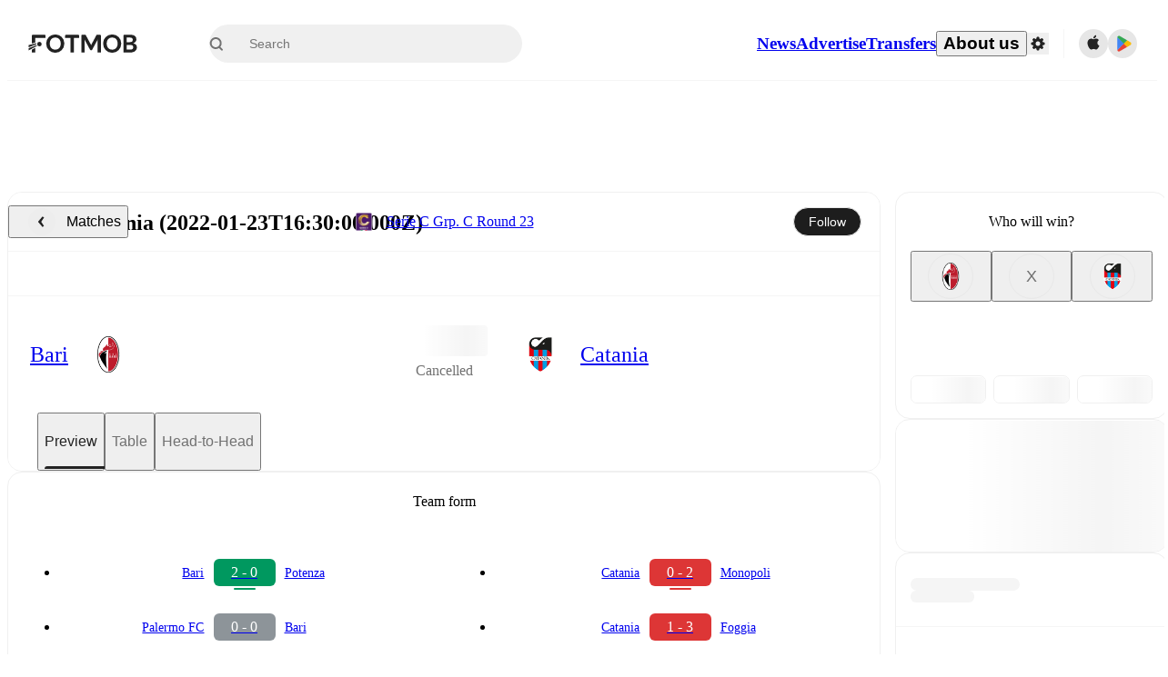

--- FILE ---
content_type: text/javascript;charset=UTF-8
request_url: https://www.fotmob.com/_next/static/chunks/74634-19649828fb7a821f.js
body_size: 8442
content:
"use strict";(self.webpackChunk_N_E=self.webpackChunk_N_E||[]).push([[74634],{74634:function(e,t,n){n.d(t,{sE:function(){return eD}});let r="numeric",i="ascii",s="alpha",a="asciinumeric",o="alphanumeric",l="domain",u="emoji",c="whitespace";function h(e,t,n){for(let c in t[r]&&(t[a]=!0,t[o]=!0),t[i]&&(t[a]=!0,t[s]=!0),t[a]&&(t[o]=!0),t[s]&&(t[o]=!0),t[o]&&(t[l]=!0),t[u]&&(t[l]=!0),t){let t=(c in n||(n[c]=[]),n[c]);0>t.indexOf(e)&&t.push(e)}}function g(e=null){this.j={},this.jr=[],this.jd=null,this.t=e}g.groups={},g.prototype={accepts(){return!!this.t},go(e){let t=this.j[e];if(t)return t;for(let t=0;t<this.jr.length;t++){let n=this.jr[t][0],r=this.jr[t][1];if(r&&n.test(e))return r}return this.jd},has(e,t=!1){return t?e in this.j:!!this.go(e)},ta(e,t,n,r){for(let i=0;i<e.length;i++)this.tt(e[i],t,n,r)},tr(e,t,n,r){let i;return r=r||g.groups,t&&t.j?i=t:(i=new g(t),n&&r&&h(t,n,r)),this.jr.push([e,i]),i},ts(e,t,n,r){let i=this,s=e.length;if(!s)return i;for(let t=0;t<s-1;t++)i=i.tt(e[t]);return i.tt(e[s-1],t,n,r)},tt(e,t,n,r){if(r=r||g.groups,t&&t.j)return this.j[e]=t,t;let i,s=this.go(e);return s?(Object.assign((i=new g).j,s.j),i.jr.push.apply(i.jr,s.jr),i.jd=s.jd,i.t=s.t):i=new g,t&&(r&&(i.t&&"string"==typeof i.t?h(t,Object.assign(function(e,t){let n={};for(let r in t)t[r].indexOf(e)>=0&&(n[r]=!0);return n}(i.t,r),n),r):n&&h(t,n,r)),i.t=t),this.j[e]=i,i}};let d=(e,t,n,r,i)=>e.ta(t,n,r,i),p=(e,t,n,r,i)=>e.tr(t,n,r,i),m=(e,t,n,r,i)=>e.ts(t,n,r,i),f=(e,t,n,r,i)=>e.tt(t,n,r,i),E="WORD",y="UWORD",k="ASCIINUMERICAL",b="ALPHANUMERICAL",T="LOCALHOST",A="UTLD",L="SCHEME",O="SLASH_SCHEME",R="OPENBRACE",C="CLOSEBRACE",S="OPENBRACKET",N="CLOSEBRACKET",v="OPENPAREN",j="CLOSEPAREN",w="OPENANGLEBRACKET",H="CLOSEANGLEBRACKET",I="FULLWIDTHLEFTPAREN",x="FULLWIDTHRIGHTPAREN",D="LEFTCORNERBRACKET",P="RIGHTCORNERBRACKET",U="LEFTWHITECORNERBRACKET",z="RIGHTWHITECORNERBRACKET",M="FULLWIDTHLESSTHAN",B="FULLWIDTHGREATERTHAN",K="AMPERSAND",F="APOSTROPHE",W="ASTERISK",G="BACKSLASH",Q="BACKTICK",_="CARET",q="COLON",Y="COMMA",$="DOLLAR",J="EQUALS",X="EXCLAMATION",Z="HYPHEN",V="PERCENT",ee="PIPE",et="PLUS",en="POUND",er="QUERY",ei="QUOTE",es="FULLWIDTHMIDDLEDOT",ea="SEMI",eo="SLASH",el="TILDE",eu="UNDERSCORE",ec="EMOJI";var eh=Object.freeze({__proto__:null,ALPHANUMERICAL:b,AMPERSAND:K,APOSTROPHE:F,ASCIINUMERICAL:k,ASTERISK:W,AT:"AT",BACKSLASH:G,BACKTICK:Q,CARET:_,CLOSEANGLEBRACKET:H,CLOSEBRACE:C,CLOSEBRACKET:N,CLOSEPAREN:j,COLON:q,COMMA:Y,DOLLAR:$,DOT:"DOT",EMOJI:ec,EQUALS:J,EXCLAMATION:X,FULLWIDTHGREATERTHAN:B,FULLWIDTHLEFTPAREN:I,FULLWIDTHLESSTHAN:M,FULLWIDTHMIDDLEDOT:es,FULLWIDTHRIGHTPAREN:x,HYPHEN:Z,LEFTCORNERBRACKET:D,LEFTWHITECORNERBRACKET:U,LOCALHOST:T,NL:"NL",NUM:"NUM",OPENANGLEBRACKET:w,OPENBRACE:R,OPENBRACKET:S,OPENPAREN:v,PERCENT:V,PIPE:ee,PLUS:et,POUND:en,QUERY:er,QUOTE:ei,RIGHTCORNERBRACKET:P,RIGHTWHITECORNERBRACKET:z,SCHEME:L,SEMI:ea,SLASH:eo,SLASH_SCHEME:O,SYM:"SYM",TILDE:el,TLD:"TLD",UNDERSCORE:eu,UTLD:A,UWORD:y,WORD:E,WS:"WS"});let eg=/[a-z]/,ed=/\p{L}/u,ep=/\p{Emoji}/u,em=/\d/,ef=/\s/,eE=null,ey=null;function ek(e,t){let n=function(e){let t=[],n=e.length,r=0;for(;r<n;){let i,s=e.charCodeAt(r),a=s<55296||s>56319||r+1===n||(i=e.charCodeAt(r+1))<56320||i>57343?e[r]:e.slice(r,r+2);t.push(a),r+=a.length}return t}(t.replace(/[A-Z]/g,e=>e.toLowerCase())),r=n.length,i=[],s=0,a=0;for(;a<r;){let o=e,l=null,u=0,c=null,h=-1,g=-1;for(;a<r&&(l=o.go(n[a]));)(o=l).accepts()?(h=0,g=0,c=o):h>=0&&(h+=n[a].length,g++),u+=n[a].length,s+=n[a].length,a++;s-=h,a-=g,u-=h,i.push({t:c.t,v:t.slice(s-u,s),s:s-u,e:s})}return i}function eb(e,t,n,r,i){let s;let a=t.length;for(let n=0;n<a-1;n++){let a=t[n];e.j[a]?s=e.j[a]:((s=new g(r)).jr=i.slice(),e.j[a]=s),e=s}return(s=new g(n)).jr=i.slice(),e.j[t[a-1]]=s,s}function eT(e){let t=[],n=[],r=0;for(;r<e.length;){let i=0;for(;"0123456789".indexOf(e[r+i])>=0;)i++;if(i>0){t.push(n.join(""));for(let t=parseInt(e.substring(r,r+i),10);t>0;t--)n.pop();r+=i}else n.push(e[r]),r++}return t}let eA={defaultProtocol:"http",events:null,format:eO,formatHref:eO,nl2br:!1,tagName:"a",target:null,rel:null,validate:!0,truncate:1/0,className:null,attributes:null,ignoreTags:[],render:null};function eL(e,t=null){let n=Object.assign({},eA);e&&(n=Object.assign(n,e instanceof eL?e.o:e));let r=n.ignoreTags,i=[];for(let e=0;e<r.length;e++)i.push(r[e].toUpperCase());this.o=n,t&&(this.defaultRender=t),this.ignoreTags=i}function eO(e){return e}function eR(e,t){this.t="token",this.v=e,this.tk=t}function eC(e,t){class n extends eR{constructor(t,n){super(t,n),this.t=e}}for(let e in t)n.prototype[e]=t[e];return n.t=e,n}eL.prototype={o:eA,ignoreTags:[],defaultRender:e=>e,check(e){return this.get("validate",e.toString(),e)},get(e,t,n){let r=null!=t,i=this.o[e];return i&&("object"==typeof i?"function"==typeof(i=n.t in i?i[n.t]:eA[e])&&r&&(i=i(t,n)):"function"==typeof i&&r&&(i=i(t,n.t,n))),i},getObj(e,t,n){let r=this.o[e];return"function"==typeof r&&null!=t&&(r=r(t,n.t,n)),r},render(e){let t=e.render(this);return(this.get("render",null,e)||this.defaultRender)(t,e.t,e)}},eR.prototype={isLink:!1,toString(){return this.v},toHref(e){return this.toString()},toFormattedString(e){let t=this.toString(),n=e.get("truncate",t,this),r=e.get("format",t,this);return n&&r.length>n?r.substring(0,n)+"…":r},toFormattedHref(e){return e.get("formatHref",this.toHref(e.get("defaultProtocol")),this)},startIndex(){return this.tk[0].s},endIndex(){return this.tk[this.tk.length-1].e},toObject(e=eA.defaultProtocol){return{type:this.t,value:this.toString(),isLink:this.isLink,href:this.toHref(e),start:this.startIndex(),end:this.endIndex()}},toFormattedObject(e){return{type:this.t,value:this.toFormattedString(e),isLink:this.isLink,href:this.toFormattedHref(e),start:this.startIndex(),end:this.endIndex()}},validate(e){return e.get("validate",this.toString(),this)},render(e){let t=this.toHref(e.get("defaultProtocol")),n=e.get("formatHref",t,this),r=e.get("tagName",t,this),i=this.toFormattedString(e),s={},a=e.get("className",t,this),o=e.get("target",t,this),l=e.get("rel",t,this),u=e.getObj("attributes",t,this),c=e.getObj("events",t,this);return s.href=n,a&&(s.class=a),o&&(s.target=o),l&&(s.rel=l),u&&Object.assign(s,u),{tagName:r,attributes:s,content:i,eventListeners:c}}};let eS=eC("email",{isLink:!0,toHref(){return"mailto:"+this.toString()}}),eN=eC("text"),ev=eC("nl"),ej=eC("url",{isLink:!0,toHref(e=eA.defaultProtocol){return this.hasProtocol()?this.v:`${e}://${this.v}`},hasProtocol(){let e=this.tk;return e.length>=2&&e[0].t!==T&&e[1].t===q}}),ew=e=>new g(e);function eH(e,t,n){let r=n[0].s,i=n[n.length-1].e;return new e(t.slice(r,i),n)}"undefined"!=typeof console&&console&&console.warn||(()=>{});let eI={scanner:null,parser:null,tokenQueue:[],pluginQueue:[],customSchemes:[],initialized:!1};function ex(e){return eI.initialized||function(){eI.scanner=function(e=[]){let t={};g.groups=t;let n=new g;null==eE&&(eE=eT("[base64]\[base64]")),null==ey&&(ey=eT("ελ1υ2бг1ел3дети4ею2католик6ом3мкд2он1сква6онлайн5рг3рус2ф2сайт3рб3укр3қаз3հայ3ישראל5קום3ابوظبي5رامكو5لاردن4بحرين5جزائر5سعودية6عليان5مغرب5مارات5یران5بارت2زار4يتك3ھارت5تونس4سودان3رية5شبكة4عراق2ب2مان4فلسطين6قطر3كاثوليك6وم3مصر2ليسيا5وريتانيا7قع4همراه5پاکستان7ڀارت4कॉम3नेट3भारत0म्3ोत5संगठन5বাংলা5ভারত2ৰত4ਭਾਰਤ4ભારત4ଭାରତ4இந்தியா6லங்கை6சிங்கப்பூர்11భారత్5ಭಾರತ4ഭാരതം5ලංකා4คอม3ไทย3ລາວ3გე2みんな3アマゾン4クラウド4グーグル4コム2ストア3セール3ファッション6ポイント4世界2中信1国1國1文网3亚马逊3企业2佛山2信息2健康2八卦2公司1益2台湾1灣2商城1店1标2嘉里0大酒店5在线2大拿2天主教3娱乐2家電2广东2微博2慈善2我爱你3手机2招聘2政务1府2新加坡2闻2时尚2書籍2机构2淡马锡3游戏2澳門2点看2移动2组织机构4网址1店1站1络2联通2谷歌2购物2通販2集团2電訊盈科4飞利浦3食品2餐厅2香格里拉3港2닷넷1컴2삼성2한국2")),f(n,"'",F),f(n,"{",R),f(n,"}",C),f(n,"[",S),f(n,"]",N),f(n,"(",v),f(n,")",j),f(n,"<",w),f(n,">",H),f(n,"（",I),f(n,"）",x),f(n,"「",D),f(n,"」",P),f(n,"『",U),f(n,"』",z),f(n,"＜",M),f(n,"＞",B),f(n,"&",K),f(n,"*",W),f(n,"@","AT"),f(n,"`",Q),f(n,"^",_),f(n,":",q),f(n,",",Y),f(n,"$",$),f(n,".","DOT"),f(n,"=",J),f(n,"!",X),f(n,"-",Z),f(n,"%",V),f(n,"|",ee),f(n,"+",et),f(n,"#",en),f(n,"?",er),f(n,'"',ei),f(n,"/",eo),f(n,";",ea),f(n,"~",el),f(n,"_",eu),f(n,"\\",G),f(n,"・",es);let d=p(n,em,"NUM",{[r]:!0});p(d,em,d);let ek=p(d,eg,k,{[a]:!0}),eA=p(d,ed,b,{[o]:!0}),eL=p(n,eg,E,{[i]:!0});p(eL,em,ek),p(eL,eg,eL),p(ek,em,ek),p(ek,eg,ek);let eO=p(n,ed,y,{[s]:!0});p(eO,eg),p(eO,em,eA),p(eO,ed,eO),p(eA,em,eA),p(eA,eg),p(eA,ed,eA);let eR=f(n,"\n","NL",{[c]:!0}),eC=f(n,"\r","WS",{[c]:!0}),eS=p(n,ef,"WS",{[c]:!0});f(n,"￼",eS),f(eC,"\n",eR),f(eC,"￼",eS),p(eC,ef,eS),f(eS,"\r"),f(eS,"\n"),p(eS,ef,eS),f(eS,"￼",eS);let eN=p(n,ep,ec,{[u]:!0});f(eN,"#"),p(eN,ep,eN),f(eN,"️",eN);let ev=f(eN,"‍");f(ev,"#"),p(ev,ep,eN);let ej=[[eg,eL],[em,ek]],ew=[[eg,null],[ed,eO],[em,eA]];for(let e=0;e<eE.length;e++)eb(n,eE[e],"TLD",E,ej);for(let e=0;e<ey.length;e++)eb(n,ey[e],A,y,ew);h("TLD",{tld:!0,ascii:!0},t),h(A,{utld:!0,alpha:!0},t),eb(n,"file",L,E,ej),eb(n,"mailto",L,E,ej),eb(n,"http",O,E,ej),eb(n,"https",O,E,ej),eb(n,"ftp",O,E,ej),eb(n,"ftps",O,E,ej),h(L,{scheme:!0,ascii:!0},t),h(O,{slashscheme:!0,ascii:!0},t),e=e.sort((e,t)=>e[0]>t[0]?1:-1);for(let t=0;t<e.length;t++){let s=e[t][0],o=e[t][1]?{scheme:!0}:{slashscheme:!0};s.indexOf("-")>=0?o[l]=!0:eg.test(s)?em.test(s)?o[a]=!0:o[i]=!0:o[r]=!0,m(n,s,s,o)}return m(n,"localhost",T,{ascii:!0}),n.jd=new g("SYM"),{start:n,tokens:Object.assign({groups:t},eh)}}(eI.customSchemes);for(let e=0;e<eI.tokenQueue.length;e++)eI.tokenQueue[e][1]({scanner:eI.scanner});eI.parser=function({groups:e}){let t=e.domain.concat([K,W,"AT",G,Q,_,$,J,Z,"NUM",V,ee,et,en,eo,"SYM",el,eu]),n=[F,q,Y,"DOT",X,V,er,ei,ea,w,H,R,C,N,S,v,j,I,x,D,P,U,z,M,B],r=[K,F,W,G,Q,_,$,J,Z,R,C,V,ee,et,en,er,eo,"SYM",el,eu],i=ew(),s=f(i,el);d(s,r,s),d(s,e.domain,s);let a=ew(),o=ew(),l=ew();d(i,e.domain,a),d(i,e.scheme,o),d(i,e.slashscheme,l),d(a,r,s),d(a,e.domain,a);let u=f(a,"AT");f(s,"AT",u),f(o,"AT",u),f(l,"AT",u);let c=f(s,"DOT");d(c,r,s),d(c,e.domain,s);let h=ew();d(u,e.domain,h),d(h,e.domain,h);let g=f(h,"DOT");d(g,e.domain,h);let p=ew(eS);d(g,e.tld,p),d(g,e.utld,p),f(u,T,p);let m=f(h,Z);f(m,Z,m),d(m,e.domain,h),d(p,e.domain,h),f(p,"DOT",g),f(p,Z,m),d(f(p,q),e.numeric,eS);let E=f(a,Z),y=f(a,"DOT");f(E,Z,E),d(E,e.domain,a),d(y,r,s),d(y,e.domain,a);let k=ew(ej);d(y,e.tld,k),d(y,e.utld,k),d(k,e.domain,a),d(k,r,s),f(k,"DOT",y),f(k,Z,E),f(k,"AT",u);let b=f(k,q),A=ew(ej);d(b,e.numeric,A);let L=ew(ej),O=ew();d(L,t,L),d(L,n,O),d(O,t,L),d(O,n,O),f(k,eo,L),f(A,eo,L);let es=f(o,q),ec=f(l,q),eg=f(ec,eo),ed=f(eg,eo);d(o,e.domain,a),f(o,"DOT",y),f(o,Z,E),d(l,e.domain,a),f(l,"DOT",y),f(l,Z,E),d(es,e.domain,L),f(es,eo,L),f(es,er,L),d(ed,e.domain,L),d(ed,t,L),f(ed,eo,L);let ep=[[R,C],[S,N],[v,j],[w,H],[I,x],[D,P],[U,z],[M,B]];for(let e=0;e<ep.length;e++){let[r,i]=ep[e],s=f(L,r);f(O,r,s),f(s,i,L);let a=ew(ej);d(s,t,a);let o=ew();d(s,n),d(a,t,a),d(a,n,o),d(o,t,a),d(o,n,o),f(a,i,L),f(o,i,L)}return f(i,T,k),f(i,"NL",ev),{start:i,tokens:eh}}(eI.scanner.tokens);for(let e=0;e<eI.pluginQueue.length;e++)eI.pluginQueue[e][1]({scanner:eI.scanner,parser:eI.parser});eI.initialized=!0}(),function(e,t,n){let r=n.length,i=0,s=[],a=[];for(;i<r;){let o=e,l=null,u=null,c=0,h=null,g=-1;for(;i<r&&!(l=o.go(n[i].t));)a.push(n[i++]);for(;i<r&&(u=l||o.go(n[i].t));)l=null,(o=u).accepts()?(g=0,h=o):g>=0&&g++,i++,c++;if(g<0)(i-=c)<r&&(a.push(n[i]),i++);else{a.length>0&&(s.push(eH(eN,t,a)),a=[]),i-=g,c-=g;let e=h.t,r=n.slice(i-c,i);s.push(eH(e,t,r))}}return a.length>0&&s.push(eH(eN,t,a)),s}(eI.parser.start,e,ek(eI.scanner.start,e))}function eD(e,t=null,n=null){if(t&&"object"==typeof t){if(n)throw Error(`linkifyjs: Invalid link type ${t}; must be a string`);n=t,t=null}let r=new eL(n),i=ex(e),s=[];for(let e=0;e<i.length;e++){let n=i[e];n.isLink&&(!t||n.t===t)&&r.check(n)&&s.push(n.toFormattedObject(r))}return s}ex.scan=ek}}]);

--- FILE ---
content_type: text/javascript;charset=UTF-8
request_url: https://www.fotmob.com/_next/static/chunks/12575.6d899e14e6ad22a4.js
body_size: 122
content:
"use strict";(self.webpackChunk_N_E=self.webpackChunk_N_E||[]).push([[12575],{12575:function(e,t,u){u.r(t);var s=u(94484),c=u(75271);t.default=({children:e,fallback:t})=>{let[u,f]=(0,c.useState)(!1);return(0,c.useEffect)(()=>(f(!0),()=>f(!1)),[]),(0,s.tZ)(s.HY,{children:u?e:t})}}}]);

--- FILE ---
content_type: text/javascript;charset=UTF-8
request_url: https://www.fotmob.com/_next/static/chunks/83701.970a45c57bc8bb0c.js
body_size: 7115
content:
"use strict";(self.webpackChunk_N_E=self.webpackChunk_N_E||[]).push([[83701,71475,38731,23486],{40164:function(e,t,n){n.d(t,{s:function(){return i}});var r=n(94484);n(75271);var l=n(55015);let i=({keyId:e,shouldAnimate:t=!0,children:n})=>(0,r.tZ)(l.E.div,{initial:{height:0,opacity:0},animate:{height:"auto",opacity:1},exit:{height:0,opacity:0},transition:{duration:t?.25:0,ease:"easeInOut"},style:{overflow:"hidden"},children:n},e)},90037:function(e,t,n){n.d(t,{U8:function(){return h},eK:function(){return g},nB:function(){return m}});var r=n(75271),l=n(51175),i=n(46862),o=n(79598),a=n(12141),s=n(70614),c=n(97047);let u=async e=>await (0,s.LK)(e),d=()=>{let{data:e,isLoading:t}=(0,a.ZP)("/api/currency",u,{keepPreviousData:!0});return[e,t]},p=e=>{if(!e)return"EUR";switch(e.toUpperCase()){case"US":return"USD";case"GB":return"GBP";default:return"EUR"}},h=()=>{let[e,t]=d(),{profileData:n,changeCurrency:i}=(0,l.oI)(),{countryCode:a}=(0,o.m)(),s=p(a),u=n.currency?n.currency:s,[h,f]=(0,r.useState)(u);return(0,r.useEffect)(()=>{f(e?.supportedCurrencies.find(e=>e===u)??s)},[u,e,s]),{supportedCurrencies:e?.supportedCurrencies??[],currencyCode:h,updateCurrencyCode:e=>{f(e),i(e)},convertFromEuro:(n,r)=>"EUR"===h||t?(0,c.k)(r)?n:Number(n.toPrecision(r)):Number((n*(e.rates.find(e=>e.currencyCode===h)?.rate??1)).toPrecision(r||2)),isFetching:t}},f=({value:e,currencyCode:t,locale:n})=>new Intl.NumberFormat(n,{notation:"compact",compactDisplay:"short",style:"currency",currency:t,maximumFractionDigits:1,minimumFractionDigits:0}).format(e),m=()=>{let{currencyCode:e,convertFromEuro:t}=h(),{locale:n}=(0,i.b)();return(r,l)=>f({value:t(r,l),currencyCode:e,locale:n})},g=(e,t)=>{let n=m();return(0,c.k)(e)?"":n(e,t)}},71475:function(e,t,n){n.d(t,{BK:function(){return a},HA:function(){return o},To:function(){return s},bO:function(){return u},ng:function(){return c}});var r=n(94484);n(75271);var l=n(46862),i=n(90037);let o=(e,t,n)=>{let r=n?.roundTo??0;return(t||0).toLocaleString(e,{minimumFractionDigits:r,maximumFractionDigits:r,style:n?.percent?"percent":"decimal"})},a=({value:e,percent:t,toFixed:n,className:i})=>{let{locale:a}=(0,l.b)();if(Number.isNaN(e))return null;let s=o(a,e,{percent:t,roundTo:n});return(0,r.tZ)("span",{className:i,children:s})},s=({value:e,total:t})=>{let{locale:n}=(0,l.b)(),i=o(n,e),a=o(n,t),s=o(n,0===t?0:e/t,{percent:!0});return(0,r.tZ)("span",{children:`${i}/${a} (${s})`})},c=({value:e,bonus:t})=>{let{locale:n}=(0,l.b)();if(Number.isNaN(e))return null;let i=o(n,t?e-t:e);if(t){let e=o(n,t);return(0,r.tZ)("span",{children:`${i}+${e}`})}return(0,r.tZ)("span",{children:i})},u=({value:e,significantDigits:t})=>{let n=(0,i.eK)(e,t);return Number.isNaN(e)?null:(0,r.tZ)("span",{children:n})}},38731:function(e,t,n){n.r(t);var r=n(94484),l=n(75271),i=n(77994);t.default=e=>{let{src:t=null,placeholderSrc:n=null,width:o="15",height:a=e.width,onFallback:s,...c}=e,u=`Image ${c.className||""}`,d=(0,i.s)(t||n),p=(0,l.useCallback)(e=>{e.currentTarget.onerror=null,n&&e.currentTarget.src!==n&&(e.currentTarget.src=n),s&&s(e)},[s,n]);return(0,r.tZ)("img",{src:d,className:u,alt:e.alt,width:o,height:a,loading:"lazy",onError:p})}},71027:function(e,t,n){n.d(t,{o:function(){return d}});var r=n(94484),l=n(75271),i=n(32858),o=n.n(i),a=n(12245),s=n(38731);let c=o()(()=>n.e(1454).then(n.t.bind(n,1454,23)),{loadableGenerated:{webpack:()=>[1454]}}),u=(e,t)=>[...e?.split(" ").filter(Boolean)??[],t].join(" "),d=({width:e=20,height:t,src:n,imageFallbackEncoded:i,placeholderEncoded:o,alt:d="",className:p,onFallback:h})=>{let f=(0,a.P)("web-use-next-image"),m=n||i||o,[g,x]=(0,l.useState)(!1),b=(0,l.useCallback)(e=>{x(!0),h&&h(e)},[h]);return m?f?(0,r.tZ)(c,{src:g?i:m,width:e,height:t||e,placeholder:o||i,onError:b,alt:d,className:u(p,"NextImage"),draggable:!1}):(0,r.tZ)(s.default,{src:m,width:e,height:t||e,placeholderSrc:o||i,alt:d,className:u(p,"ImageWithFallback")}):null}},23486:function(e,t,n){n.r(t),n.d(t,{TeamIcon:function(){return p}});var r=n(94484),l=n(75271),i=n(73764),o=n(83383),a=n(18810),s=n(71027);let c="/img/team-fallback-light.png",u="/img/team-fallback-dark.png",d=(e,t,n,r)=>{if(t)return t;try{if(n){let t=(0,a.H)(Number(e));return`https://images.fotmob.com/image_resources/logo/teamlogo/${n}${t}.png`}}catch(e){return r?u:c}return null},p=({width:e=20,id:t,src:n,isFetching:a,height:p,className:h=""})=>{let{isDarkMode:f}=(0,o.F)(),m=(0,l.useMemo)(()=>f?u:c,[f]),g=(0,l.useMemo)(()=>d(e,n,t,f),[e,n,t,f]);return a?(0,r.tZ)(i.Z,{circle:!0,width:e,height:e}):(0,r.tZ)(s.o,{src:g,imageFallbackEncoded:m,placeholderEncoded:m,width:e,height:p||e,className:`TeamIcon ${h}`},`${t??n??"team"}-${e}-${f?"dark":"light"}`)}},31093:function(e,t,n){n.d(t,{D:function(){return s}});var r=n(94484),l=n(75271),i=n(74872),o=n(37141);let a=(0,i.Z)("header",{target:"echmoi60",label:"ComponentTitleContainer"})("height:56px;width:100%;display:flex;align-items:center;justify-content:center;@media ",o.w5.desktop,"{height:64px;}"),s=(0,i.Z)("h2",{target:"echmoi61",label:"Title"})("font-size:14px;font-weight:500;@media ",o.w5.desktop,"{font-size:16px;}");t.Z=({title:e,linkTo:t})=>{let n=(0,l.useMemo)(()=>t?(0,r.tZ)("a",{href:t,children:e}):(0,r.tZ)(r.HY,{children:e}),[t,e]);return e?(0,r.tZ)(a,{children:(0,r.tZ)(s,{children:n})}):null}},65404:function(e,t,n){n.d(t,{Y:function(){return a}});var r=n(50907),l=n(70614),i=n(46862);let o=(e,t,n)=>{let r=new URLSearchParams({matchId:String(e),language:t,urlTemplate:n.urlTemplate,languages:n.languages.join(",")});return`/api/matchInsights?${r.toString()}`},a=(e,t)=>{let{locale:n}=(0,i.b)(),a=!!(e&&t),s=a&&e&&t?o(e,n||"en",t):null,{data:c,isLoading:u}=(0,r.Z)(s,l.LK);return{data:c,isLoading:a&&u}}},79652:function(e,t,n){n.d(t,{y:function(){return l}});var r=n(94484);n(75271);let l=()=>(0,r.BX)("svg",{width:"40",height:"40",viewBox:"0 0 40 40",fill:"none",xmlns:"http://www.w3.org/2000/svg",children:[(0,r.tZ)("path",{d:"M16.1507 2.71403C18.5324 1.31765 21.4669 1.31765 23.8487 2.71403L32.8173 7.97217C35.1991 9.36856 36.6663 11.9492 36.6663 14.7419V25.2582C36.6663 28.051 35.1991 30.6316 32.8173 32.028L23.8487 37.2861C21.4669 38.6825 18.5324 38.6825 16.1507 37.2861L7.18201 32.028C4.80024 30.6316 3.33301 28.051 3.33301 25.2582V14.7419C3.33301 11.9492 4.80024 9.36856 7.18201 7.97217L16.1507 2.71403Z",fill:"url(#paint0_linear_3675_10624)"}),(0,r.tZ)("path",{d:"M16.1504 2.71428C18.5322 1.3179 21.4672 1.3179 23.849 2.71428L27.5078 4.85783L11.0365 33.3442C10.8979 33.5833 10.7767 33.8262 10.667 34.0701L7.18229 32.0274C4.80055 30.631 3.33301 28.051 3.33301 25.2582V14.7423C3.33301 11.9495 4.80052 9.36782 7.18229 7.97144L16.1504 2.71428Z",fill:"url(#paint1_linear_3675_10624)"}),(0,r.tZ)("path",{d:"M27.6848 20.6606L32.8569 11.4285H17.7318C16.1666 11.4285 14.712 12.2891 13.9293 13.6713L7.43867 25.2158C6.5965 26.711 7.65135 28.5713 9.33568 28.5713H12.7299C13.3339 28.5713 13.8953 28.241 14.2016 27.702L16.6685 23.3468C16.8216 23.0773 17.1023 22.9121 17.4086 22.9121H23.8822C25.456 22.9121 26.9021 22.0515 27.6848 20.6606Z",fill:"black"}),(0,r.BX)("defs",{children:[(0,r.BX)("linearGradient",{id:"paint0_linear_3675_10624",x1:"10.6856",y1:"51.6667",x2:"41.0097",y2:"3.49703",gradientUnits:"userSpaceOnUse",children:[(0,r.tZ)("stop",{offset:"0.39",stopColor:"#5FFF94"}),(0,r.tZ)("stop",{offset:"1",stopColor:"#136AFF"})]}),(0,r.BX)("linearGradient",{id:"paint1_linear_3675_10624",x1:"63.333",y1:"-56.7659",x2:"20.5178",y2:"38.5186",gradientUnits:"userSpaceOnUse",children:[(0,r.tZ)("stop",{offset:"0.39",stopColor:"#5FFF94"}),(0,r.tZ)("stop",{offset:"1",stopColor:"#136AFF"})]})]})]})},78444:function(e,t,n){n.d(t,{z:function(){return l}});var r=n(83383);let l=e=>{let{isDarkMode:t}=(0,r.F)();return[t?e?.darkMode:e?.lightMode,t?e?.fontDarkMode:e?.fontLightMode]}},48156:function(e,t,n){n.d(t,{_:function(){return i}});var r=n(7835),l=n.n(r);let i=()=>{let[e,t]=l()("fotmob:client","");if(!e){let e=crypto.randomUUID();return t(e),e}return e}},83701:function(e,t,n){n.r(t),n.d(t,{Poll:function(){return ea},PollWithOdds:function(){return eo}});var r=n(94484),l=n(75271),i=n(74872),o=n(99795),a=n(71475),s=n(83383),c=n(78444),u=n(65098),d=n(68225),p=n(79598);let h=(e,t=1)=>{let n=Math.max(Math.floor(t),0),r=null==e?0:e.length;if(!r||n<1)return[];let l=0,i=0,o=Array(Math.ceil(r/n));for(;l<r;)o[i]=e.slice(l,l+=n),i+=1;return o};var f=n(48156),m=n(70614);let g=(e,t,n,r,l)=>{if(!l)return;let i=Array(t+1).fill(0);i.splice(t,1,1);let o=(0,m.DQ)("/api/data/vote",{ccode3:r});try{(0,m.v_)(o,{ClientId:l,PollName:n,Votes:[{Name:e,Votes:i}]})}catch(e){console.error("postVote",e)}},x=(e,t,n)=>{let r=new d.Z,l=n.split("-")[2],i=r.get("poll");if(i){let n=!1;for(let e=0;e<i.poll.length;e++)i.poll[e][0]===l&&(n=i.poll[e]);n?n[1].push(e,t):i.poll.push([l,[e,t]]),i.poll.length>20&&i.poll.shift()}r.set("poll",i||{poll:[[l,[e,t]]]},{path:"/",maxAge:1209600})},b=(e,t,n)=>{let r=!1;if(t&&(r=t.find(t=>t[0]===n.split("-")[2]&&t[1].includes(e))),r){let t=r[1].indexOf(e);r=[r[1][t],r[1][t+1]]}return r},C=e=>Array.isArray(e)?[...e]:[],Z=(e,t)=>Number(Object.fromEntries(h(C(b(e,new d.Z().get("poll")?.poll,t)),2))[e]),w={vote:()=>{},userVote:null,labels:[],teams:[],title:"",titleKey:""},y=(e,t)=>{let{ccode3:n}=(0,p.m)(),r=(0,f._)(),[i,o]=(0,l.useState)(null);if(!e.oddspoll)return w;let a=e.oddspoll.Facts.find(e=>e.OddsType===t);if(!a)return w;let s=e.oddspoll.PollName;return(0,l.useEffect)(()=>{let e=Z(t,s);o(Number.isNaN(e)?null:{index:e})},[t,s]),{vote:e=>{i||(o({index:e}),x(t,e,s),g(t,e,s,n,r))},userVote:i,labels:a.DefaultLabels,teams:[e.oddspoll.HomeTeamId,"draw",e.oddspoll.AwayTeamId],title:a.DefaultLabel,titleKey:a.TextLabelId}};var v=n(23486),k=n(31093),F=n(46862),N=n(12141),T=n(73764),I=n(79652),S=n(16648),M=n(15678),P=n(87277),_=n(40164),L=n(68266);let E=(e,t)=>e?.Votes.find(({Name:e})=>e===t).Votes||[0,0,0],$=(e,t,n,r)=>{let l=E(t,n).map((e,t)=>t===r?e+1:e),i=(0,L.S)(l)||1,o=l.map(e=>100*e/i),a=Math.round(o[0]),s=Math.round(o[1]),c=100-(a+s);return c=Math.max(0,c),{total:i,optionsResults:[{name:e.oddspoll.HomeTeam,percentage:a},{name:"Draw",percentage:s},{name:e.oddspoll.AwayTeam,percentage:c}]}},B=(e,t,n)=>!e&&!t&&!n;var j=n(37141);let z="48px",D=(0,i.Z)("section",{target:"ew2a4wz0",label:"PollContainer"})("display:flex;flex-direction:column;align-items:center;"),O=(0,i.Z)("div",{target:"ew2a4wz1",label:"PollItemsContainer"})("display:flex;flex-direction:column;justify-content:space-around;gap:16px;width:100%;padding-bottom:16px;"),U=(0,i.Z)("div",{target:"ew2a4wz2",label:"PollTeamsContainer"})("display:flex;justify-content:center;align-items:center;gap:24px;align-self:stretch;@media ",j.w5.desktop,"{justify-content:space-between;}"),R=(0,i.Z)("span",{target:"ew2a4wz3",label:"Percentage"})("span{font-size:14px;font-weight:500;text-align:center;color:",e=>e.textColor?e.textColor:e.theme.GlobalColorScheme.Text.secondaryText2,";}display:flex;align-content:space-around;align-items:center;justify-content:center;width:",z,";@media ",j.w5.desktop,"{font-size:16px;}"),V=(0,i.Z)("span",{target:"ew2a4wz4",label:"VoteCountText"})("display:flex;align-items:center;justify-content:center;color:",e=>e.theme.GlobalColorScheme.Text.secondaryText2,";font-size:14px;line-height:14px;height:24px;"),A=(0,i.Z)("div",{target:"ew2a4wz5",label:"CircularContainer"})("display:flex;align-items:center;justify-content:center;width:",z,";height:",z,";border-radius:50%;border:",({isVoteable:e,theme:t})=>e?t.MFColorScheme.OddsPoll.buttonBorder:"none",";font-size:18px;line-height:14px;font-weight:500;color:",({theme:e})=>e.GlobalColorScheme.Text.secondaryText2,";"),H=(0,i.Z)("button",{target:"ew2a4wz6",label:"PollOption"})("display:flex;flex-direction:column;justify-content:center;align-items:center;gap:8px;flex:1 0 auto;cursor:default;",e=>e.isVoteable&&`:hover {
    [class*="CircularContainer"] {
      background-color: ${e.theme.GlobalColorScheme.Background.cardHover};
    }
    cursor: pointer;
  }`),X=()=>{let{t:e}=(0,u.$)();return(0,r.BX)(S.Link,{className:"mx-auto flex h-12 w-full max-w-78 items-center justify-center gap-2.5 rounded-3xl py-3 light-hover predict-button-gradient dark:border dark:border-darkCharcoal dark:predict-button-gradient-dark [&_svg]:h-6 [&_svg]:w-6",href:"https://predict.fotmob.com",target:"_blank",onClick:()=>{(0,M.Kz)("click_play_predict")},children:[(0,r.tZ)(I.y,{}),(0,r.tZ)("span",{className:"text-sm font-medium",children:e("play_fotmob_predict","Play FotMob Predict")})]})},G=({teamId:e,handleOnClick:t,isVoteable:n=!1,percentage:l,textColor:i,isFetching:o})=>(0,r.BX)(H,{onClick:n?t:void 0,isVoteable:n,disabled:!n,children:[(0,r.tZ)(A,{isVoteable:n,children:"draw"!==e?(0,r.tZ)(v.TeamIcon,{id:e,width:30}):"X"}),!n&&(o?(0,r.tZ)(T.Z,{width:30,height:13}):(0,r.tZ)(R,{textColor:i,children:(0,r.tZ)(a.BK,{value:l/100,percent:!0})}))]}),K=e=>!!e?.oddspoll,Q=({poll:e,isFinished:t=!1,isOngoingMatch:n=!1,teamColors:i})=>{let{theme:o,isDarkMode:d}=(0,s.F)(),{t:p}=(0,u.$)(),{locale:h}=(0,F.b)(),[f,g]=(0,l.useState)(!1),x=e?.oddspoll?.MatchId,{data:b}=(0,N.ZP)(x?(0,m.DQ)("/api/data/vote",{matchId:String(x)}):null,m.LK),C=!b,{vote:Z,userVote:w,teams:v,title:I,titleKey:S}=y(e,"1x2"),[M]=(0,c.z)(i),L=[d?o.GlobalColorScheme.Text.textDefault:M.home,o.MFFullscreenColorScheme.Odds.inactiveText,d?o.GlobalColorScheme.Text.textDefault:M.away],{total:E,optionsResults:j}=$(e,b,"1x2",w?.index),z=(0,a.HA)(h,E),R=p(S,I),A=p("total_votes",`Total votes: ${(0,a.HA)("en-US",E)}`,z),H=B(w,t,n);return(0,r.BX)(D,{children:[(0,r.tZ)(k.Z,{title:R}),(0,r.BX)(O,{children:[(0,r.tZ)(U,{children:v.map((e,t)=>(0,r.tZ)(G,{isVoteable:H,handleOnClick:()=>{Z(t),g(!0)},teamId:e,percentage:j[t].percentage,textColor:L[t],isFetching:C},e))}),(0,r.tZ)(P.M,{initial:!1,children:!H&&(0,r.tZ)(_.s,{shouldAnimate:f,children:(0,r.BX)("div",{className:"flex flex-col items-center gap-3",children:[(0,r.tZ)(V,{children:C?(0,r.tZ)(T.Z,{width:150,height:13}):A}),(0,r.tZ)(X,{})]})})})]})]})};var W=n(83566),Y=n(57525),q=n(65404),J=n(47495);let ee=(0,i.Z)("section",{target:"egecjw30",label:"PollWithOddsCSS"})("display:flex;flex-direction:column;padding:0 8px;@media ",j.w5.aboveTinyMobile,"{padding:0 16px;}"),et=(0,i.Z)("section",{target:"egecjw31",label:"SkeletonContainer"})("height:96px;display:grid;grid-auto-flow:column;gap:8px;align-items:end;margin-bottom:16px;display:grid;grid-auto-flow:column;> *{border-radius:7px !important;}"),en=()=>(0,r.BX)(et,{children:[(0,r.tZ)(Y.Q0,{}),(0,r.tZ)(Y.Q0,{}),(0,r.tZ)(Y.Q0,{})]}),er=e=>!!e?.oddspoll,el=({matchId:e,poll:t,teamColors:n,matchInsightsConfig:l})=>{let{data:i,isLoading:o}=(0,W.t)(e),{data:a}=(0,q.Y)(l?e:null,l),s=a?.bettingInsight;return(0,r.BX)(ee,{children:[(0,r.tZ)(Q,{poll:t,teamColors:n}),i?.odds&&!o&&(0,r.tZ)(J.y,{data:i,matchId:e,bettingInsight:s}),o&&(0,r.tZ)(en,{})]})},ei=(0,i.Z)("section",{target:"e1ffya9b0",label:"PollWrapper"})("padding:0 16px 8px;"),eo=({mfData:e,cardProps:t})=>er(e?.content?.matchFacts?.poll)?(0,r.tZ)(o.default,{...t,content:(0,r.tZ)(el,{matchId:e.general.matchId,matchInsightsConfig:e?.content?.matchFacts?.matchInsightsConfig,poll:e?.content?.matchFacts?.poll,teamColors:e?.general?.teamColors})}):null,ea=({mfData:e,matchOptions:t,cardProps:n})=>K(e?.content?.matchFacts?.poll)?(0,r.tZ)(o.default,{...n,content:(0,r.tZ)(ei,{children:(0,r.tZ)(Q,{poll:e?.content?.matchFacts?.poll,teamColors:e?.general?.teamColors,isFinished:t?.isFinished,isOngoingMatch:t?.isOngoing})})}):null},68266:function(e,t,n){n.d(t,{C:function(){return l},S:function(){return r}});let r=e=>e?.reduce((e,t)=>{let n=Number(t);return e+(Number.isNaN(n)?0:n)},0)??0,l=(e,t)=>r(e?.map(t))},77994:function(e,t,n){n.d(t,{s:function(){return l}});let r=RegExp(/http\b/,"g"),l=e=>e?e.replace(r,"https"):e},87277:function(e,t,n){n.d(t,{M:function(){return x}});var r=n(52676),l=n(75271),i=n(88037),o=n(88449),a=n(79054),s=n(11219);class c extends l.Component{getSnapshotBeforeUpdate(e){let t=this.props.childRef.current;if(t&&e.isPresent&&!this.props.isPresent){let e=this.props.sizeRef.current;e.height=t.offsetHeight||0,e.width=t.offsetWidth||0,e.top=t.offsetTop,e.left=t.offsetLeft}return null}componentDidUpdate(){}render(){return this.props.children}}function u({children:e,isPresent:t}){let n=(0,l.useId)(),i=(0,l.useRef)(null),o=(0,l.useRef)({width:0,height:0,top:0,left:0}),{nonce:a}=(0,l.useContext)(s._);return(0,l.useInsertionEffect)(()=>{let{width:e,height:r,top:l,left:s}=o.current;if(t||!i.current||!e||!r)return;i.current.dataset.motionPopId=n;let c=document.createElement("style");return a&&(c.nonce=a),document.head.appendChild(c),c.sheet&&c.sheet.insertRule(`
          [data-motion-pop-id="${n}"] {
            position: absolute !important;
            width: ${e}px !important;
            height: ${r}px !important;
            top: ${l}px !important;
            left: ${s}px !important;
          }
        `),()=>{document.head.removeChild(c)}},[t]),(0,r.jsx)(c,{isPresent:t,childRef:i,sizeRef:o,children:l.cloneElement(e,{ref:i})})}let d=({children:e,initial:t,isPresent:n,onExitComplete:i,custom:s,presenceAffectsLayout:c,mode:d})=>{let h=(0,o.h)(p),f=(0,l.useId)(),m=(0,l.useCallback)(e=>{for(let t of(h.set(e,!0),h.values()))if(!t)return;i&&i()},[h,i]),g=(0,l.useMemo)(()=>({id:f,initial:t,isPresent:n,custom:s,onExitComplete:m,register:e=>(h.set(e,!1),()=>h.delete(e))}),c?[Math.random(),m]:[n,m]);return(0,l.useMemo)(()=>{h.forEach((e,t)=>h.set(t,!1))},[n]),l.useEffect(()=>{n||h.size||!i||i()},[n]),"popLayout"===d&&(e=(0,r.jsx)(u,{isPresent:n,children:e})),(0,r.jsx)(a.O.Provider,{value:g,children:e})};function p(){return new Map}var h=n(46093);let f=e=>e.key||"";function m(e){let t=[];return l.Children.forEach(e,e=>{(0,l.isValidElement)(e)&&t.push(e)}),t}var g=n(12785);let x=({children:e,custom:t,initial:n=!0,onExitComplete:a,presenceAffectsLayout:s=!0,mode:c="sync",propagate:u=!1})=>{let[p,x]=(0,h.oO)(u),b=(0,l.useMemo)(()=>m(e),[e]),C=u&&!p?[]:b.map(f),Z=(0,l.useRef)(!0),w=(0,l.useRef)(b),y=(0,o.h)(()=>new Map),[v,k]=(0,l.useState)(b),[F,N]=(0,l.useState)(b);(0,g.L)(()=>{Z.current=!1,w.current=b;for(let e=0;e<F.length;e++){let t=f(F[e]);C.includes(t)?y.delete(t):!0!==y.get(t)&&y.set(t,!1)}},[F,C.length,C.join("-")]);let T=[];if(b!==v){let e=[...b];for(let t=0;t<F.length;t++){let n=F[t],r=f(n);C.includes(r)||(e.splice(t,0,n),T.push(n))}"wait"===c&&T.length&&(e=T),N(m(e)),k(b);return}let{forceRender:I}=(0,l.useContext)(i.p);return(0,r.jsx)(r.Fragment,{children:F.map(e=>{let l=f(e),i=(!u||!!p)&&(b===F||C.includes(l));return(0,r.jsx)(d,{isPresent:i,initial:(!Z.current||!!n)&&void 0,custom:i?void 0:t,presenceAffectsLayout:s,mode:c,onExitComplete:i?void 0:()=>{if(!y.has(l))return;y.set(l,!0);let e=!0;y.forEach(t=>{t||(e=!1)}),e&&(null==I||I(),N(w.current),u&&(null==x||x()),a&&a())},children:e},l)})})}}}]);

--- FILE ---
content_type: text/javascript;charset=UTF-8
request_url: https://www.fotmob.com/_next/static/chunks/79368.931bde8f556d2391.js
body_size: 407
content:
"use strict";(self.webpackChunk_N_E=self.webpackChunk_N_E||[]).push([[79368],{79368:function(e,n,a){a.r(n),a.d(n,{Injured:function(){return p}});var u=a(94484);a(75271);var l=a(31399),t=a(38599),r=a(31093),d=a(65098),s=a(99795),i=a(45364);let p=({mfData:e,cardProps:n})=>{let{t:a}=(0,d.$)(),{content:p}=e;return(0,i.UB)(e)?(0,u.tZ)(s.default,{...n,content:(0,u.BX)(t.F,{children:[(0,u.tZ)(r.Z,{title:a("injured_and_suspended_players","Injured and suspended players")}),(0,u.tZ)(l.V,{benches:[p.lineup.homeTeam.unavailable,p.lineup.awayTeam.unavailable]})]})}):null}}}]);

--- FILE ---
content_type: text/javascript;charset=UTF-8
request_url: https://www.fotmob.com/_next/static/T_OEw8cS7gEVBFtMJx-aG/_buildManifest.js
body_size: 4828
content:
self.__BUILD_MANIFEST=function(s,a,t,e,c,n,i,d,u,l,g,h,f,b,p,o,k,j,m,r,w,y,I,v,x,U,_,q,B,F,A,D,E,L,M,N,S,T,C,P,z,G,H,J,K,O,Q,R,V,W,X,Y,Z,$,ss,sa,st,se,sc,sn,si,sd,su,sl,sg,sh,sf,sb,sp,so,sk,sj,sm,sr,sw,sy,sI,sv,sx,sU,s_,sq,sB,sF,sA,sD,sE,sL,sM,sN,sS,sT,sC,sP,sz,sG,sH,sJ,sK,sO,sQ,sR,sV,sW,sX,sY,sZ,s$,s8,s5,s0,s4,s9,s7,s2,s6,s3,s1,as,aa,at){return{__rewrites:{afterFiles:[{has:a,source:"/studio-develop",destination:st},{has:a,source:"/law.json",destination:"/api/s3static/law.json"},{has:a,source:"/tos.txt",destination:"/api/s3static/tos.txt"},{has:a,source:"/ads.txt",destination:"/api/s3static/ads.txt"},{has:a,source:"/app-ads.txt",destination:"/api/s3static/app-ads.txt"},{has:a,source:"/robots.txt",destination:"/api/robots-txt"},{has:a,source:"/sitemap.xml",destination:"/api/sitemap"},{has:a,source:"/sitemap/all-indexes.xml",destination:"/api/sitemap/all-indexes"},{has:a,source:"/sitemap/:locale.xml",destination:"/api/sitemap/:locale"},{has:a,source:"/sitemap/:locale/:item.xml",destination:"/api/sitemap/:locale/:item"},{has:a,source:"/sitemap/:locale/:item/:index.xml",destination:"/api/sitemap/:locale/:item/:index"},{has:a,source:"/auth/:provider/callback",destination:"/api/auth/:provider/callback"},{has:a,source:"/health",destination:"/api/health"},{has:a,source:"/info",destination:"/api/info"},{has:a,source:"/contact_us",destination:"/api/contact_us"},{has:a,source:"/.well-known/:file",destination:"/api/well-known/:file"},{has:a,source:"/apple-app-site-association",destination:"/api/well-known/apple-app-site-association"},{has:a,source:"/teams/:id",destination:"/teams/:id/overview"},{has:a,source:"/leagues/:id",destination:"/leagues/:id/overview"},{has:a,source:"/match/preview",destination:"/api/data/match/preview"},{has:a,source:"/match/shotmap",destination:"/api/data/match/shotmap"},{has:a,source:"/match/lineup",destination:"/api/data/match/lineup"},{has:a,source:"/lineup-builder/team",destination:"/api/data/lineup-builder/team"},{has:a,source:"/topnews/feed",destination:"/api/news/feed"}],beforeFiles:[],fallback:[]},"/":[s,t,y,I,se,c,N,S,sc,T,C,sn,si,sd,"static/chunks/pages/index-9dd6a5be930b1941.js"],"/404":[s,f,"static/chunks/pages/404-03c0cd17f88b2e6c.js"],"/500":["static/chunks/pages/500-e80b77848195c0d4.js"],"/_error":["static/chunks/pages/_error-396a147e4b441975.js"],"/aboutUs/advertise":[s,b,d,v,x,su,"static/chunks/pages/aboutUs/advertise-de0789f119cce0c7.js"],"/aboutUs/careers":[s,c,d,v,x,sl,sg,"static/chunks/pages/aboutUs/careers-ca972f8a0ad8ac15.js"],"/aboutUs/company":[s,b,d,v,x,"static/chunks/pages/aboutUs/company-0aa1e900221900b6.js"],"/all-leagues":[s,c,S,C,"static/chunks/pages/all-leagues-92fbf757a3f14177.js"],"/all-pages":[s,f,"static/chunks/pages/all-pages-80e389895abec97a.js"],"/best-rated":[s,y,I,P,sh,sf,sb,"static/chunks/pages/best-rated-0e6a026623bc2c3e.js"],"/cookiepolicy":["static/chunks/pages/cookiepolicy-e0abd7ae45b6fec9.js"],"/download":[sp,"static/chunks/pages/download-8748ba4400a5a76f.js"],"/embed/news/[id]/[[...slug]]":["static/chunks/pages/embed/news/[id]/[[...slug]]-bc1d7973d779e139.js"],"/embed/video/[id]/[[...slug]]":[so,sk,sj,sm,"static/chunks/pages/embed/video/[id]/[[...slug]]-1e134ab7d9839d4f.js"],"/faq":[z,"static/chunks/pages/faq-7ae9ab36b3212e47.js"],"/faq/[id]":[z,"static/chunks/pages/faq/[id]-587a59c89bbc708d.js"],"/fifaranking":[s,t,p,o,G,"static/chunks/pages/fifaranking-ec32d0e1037dedbc.js"],"/fifaranking/[gender]/[[...slug]]":[s,t,p,o,G,"static/chunks/pages/fifaranking/[gender]/[[...slug]]-2fe9d69f6700725c.js"],"/gfx/match/[id]/[[...slug]]":[U,s,_,sr,q,B,H,u,i,J,sw,"static/chunks/pages/gfx/match/[id]/[[...slug]]-f665a5214c2dd434.js"],"/gfx/player/[id]/[[...slug]]":[U,s,_,sy,q,B,H,J,sI,"static/chunks/pages/gfx/player/[id]/[[...slug]]-7d56f2c74599f13f.js"],"/host-predictor":[_,sv,"static/chunks/pages/host-predictor-180b850f74e898a7.js"],"/leagues/[id]/stats/season/[season]/[type]/[stat]/team/[teamId]/[[...slug]]":[s,k,l,g,F,j,i,o,K,O,Q,"static/chunks/pages/leagues/[id]/stats/season/[season]/[type]/[stat]/team/[teamId]/[[...slug]]-b4a84907353bdcdd.js"],"/leagues/[id]/stats/season/[season]/[type]/[stat]/[[...slug]]":[s,k,l,g,F,j,i,o,K,O,Q,"static/chunks/pages/leagues/[id]/stats/season/[season]/[type]/[stat]/[[...slug]]-ac54d1a3e1f486b1.js"],"/leagues/[id]/[tab]/[[...slug]]":[A,h,sa,"static/chunks/pages/leagues/[id]/[tab]/[[...slug]]-07d3fdeabec96b93.js"],"/lineup-builder":[s,l,g,j,sx,sU,u,i,R,m,s_,sq,T,sB,sF,"static/chunks/pages/lineup-builder-82c9c503af3f1229.js"],"/match/[matchId]/playbyplay":[s,sA,sD,"static/chunks/pages/match/[matchId]/playbyplay-7ddcd0eaf2c73ac0.js"],"/match/[matchId]/[tab]/[[...slug]]":["static/chunks/pages/match/[matchId]/[tab]/[[...slug]]-e9b3a4df69b20e94.js"],"/match/[matchId]/[[...slug]]":["static/chunks/pages/match/[matchId]/[[...slug]]-f8510029990ef6dd.js"],"/matches/[seo]/[h2h]":[s,t,e,n,g,u,f,m,V,sE,sL,"static/chunks/pages/matches/[seo]/[h2h]-75d2c4c4620d5341.js"],"/news":[s,t,e,n,F,sM,u,h,sN,sS,sT,"static/chunks/pages/news-6ce5374ad094f08a.js"],"/news/carousel":[s,t,e,n,c,sC,"static/chunks/pages/news/carousel-fdc98535c7be95e0.js"],"/news/world/[id]/[[...slug]]":[s,t,e,n,D,E,"static/chunks/pages/news/world/[id]/[[...slug]]-5a573c2667c509d3.js"],"/news/[id]/[[...slug]]":[s,t,e,n,D,E,"static/chunks/pages/news/[id]/[[...slug]]-76ce0474dda4eefd.js"],"/odds":[W,X,u,m,Y,sP,"static/chunks/pages/odds-2306172fbb17cf6c.js"],"/oddstips":[d,W,X,Y,sz,"static/chunks/pages/oddstips-4558c4c31aab7813.js"],"/players/[id]/[[...slug]]":[s,y,I,k,c,sG,P,sH,R,f,Z,sJ,V,sK,"static/chunks/pages/players/[id]/[[...slug]]-ae93579c1132525c.js"],"/potm-vote/[matchId]":[s,c,p,b,$,i,ss,"static/chunks/pages/potm-vote/[matchId]-028738b02eb25a4b.js"],"/potm-vote/[matchId]/result":[s,c,p,b,$,i,ss,"static/chunks/pages/potm-vote/[matchId]/result-d4d20503e5ae218e.js"],"/profile":[U,s,k,g,q,B,Z,sO,sQ,"static/chunks/pages/profile-a30751b3eea05c71.js"],"/pulse":[s,f,"static/chunks/pages/pulse-770ffd6a22a7e1d4.js"],"/stadium/league/[leagueId]":[r,w,L,M,"static/chunks/pages/stadium/league/[leagueId]-a880e705dcce749b.js"],"/stadium/match/[matchId]":[r,w,L,M,"static/chunks/pages/stadium/match/[matchId]-977eae37d0fa9032.js"],"/stadium/simple/[id]":[r,w,"static/chunks/pages/stadium/simple/[id]-be1404d1acbaf300.js"],"/stadium/[id]":[r,w,L,M,"static/chunks/pages/stadium/[id]-7bd3c61b46793dea.js"],"/studio":[sR,sV,sW,sX,sY,sZ,s$,s8,s5,s0,t,e,l,d,s4,s9,s7,N,s2,s6,s3,"static/chunks/pages/studio-c1a68a1b01d1a8d1.js"],"/teams/[id]/synccalendar/[[...slug]]":[s,s1,"static/chunks/pages/teams/[id]/synccalendar/[[...slug]]-a1f73c9394463e69.js"],"/teams/[id]/[tab]/[[...slug]]":[A,h,"static/chunks/pages/teams/[id]/[tab]/[[...slug]]-27a4cb3f34e21172.js"],"/topnews":[s,t,e,n,as,"static/chunks/pages/topnews-332c327a0dccb6c9.js"],"/topnews/[id]/[[...slug]]":[s,t,e,n,D,E,"static/chunks/pages/topnews/[id]/[[...slug]]-0162806b3500c198.js"],"/transfers":[s,l,j,h,m,aa,at,"static/chunks/pages/transfers-d636cf9c0ae5c2ac.js"],"/unsubscribe-predict":["static/chunks/pages/unsubscribe-predict-37625a0ecfe9b837.js"],"/[lng]":[s,t,y,I,se,c,N,S,sc,T,C,sn,si,sd,"static/chunks/pages/[lng]-be46eecb00ac339a.js"],"/[lng]/aboutUs/advertise":[s,b,d,v,x,su,"static/chunks/pages/[lng]/aboutUs/advertise-ae884a7489f19077.js"],"/[lng]/aboutUs/careers":[s,c,d,v,x,sl,sg,"static/chunks/pages/[lng]/aboutUs/careers-26d6b6b4633eee21.js"],"/[lng]/aboutUs/company":[s,b,d,v,x,"static/chunks/pages/[lng]/aboutUs/company-2914989509cc2884.js"],"/[lng]/all-leagues":[s,c,S,C,"static/chunks/pages/[lng]/all-leagues-0625d3ddb043854c.js"],"/[lng]/all-pages":[s,f,"static/chunks/pages/[lng]/all-pages-1081279899de4353.js"],"/[lng]/best-rated":[s,y,I,P,sh,sf,sb,"static/chunks/pages/[lng]/best-rated-dffc70fd6668a0a0.js"],"/[lng]/cookiepolicy":["static/chunks/pages/[lng]/cookiepolicy-74cf4e01b2c09f93.js"],"/[lng]/download":[sp,"static/chunks/pages/[lng]/download-4caf774cd758bcdf.js"],"/[lng]/embed/news/[id]/[[...slug]]":["static/chunks/pages/[lng]/embed/news/[id]/[[...slug]]-1cbb6342db90ddfe.js"],"/[lng]/embed/video/[id]/[[...slug]]":[so,sk,sj,sm,"static/chunks/pages/[lng]/embed/video/[id]/[[...slug]]-bb77e9db462bef53.js"],"/[lng]/faq":[z,"static/chunks/pages/[lng]/faq-39cb9bc58a9fa769.js"],"/[lng]/faq/[id]":[z,"static/chunks/pages/[lng]/faq/[id]-91fa0dd57249329e.js"],"/[lng]/fifaranking":[s,t,p,o,G,"static/chunks/pages/[lng]/fifaranking-5e37c0577d63deb3.js"],"/[lng]/fifaranking/[gender]/[[...slug]]":[s,t,p,o,G,"static/chunks/pages/[lng]/fifaranking/[gender]/[[...slug]]-502cd19fabdde7c5.js"],"/[lng]/gfx/match/[id]/[[...slug]]":[U,s,_,sr,q,B,H,u,i,J,sw,"static/chunks/pages/[lng]/gfx/match/[id]/[[...slug]]-f3076707c5c28f3a.js"],"/[lng]/gfx/player/[id]/[[...slug]]":[U,s,_,sy,q,B,H,J,sI,"static/chunks/pages/[lng]/gfx/player/[id]/[[...slug]]-e5edaac6b1031452.js"],"/[lng]/host-predictor":[_,sv,"static/chunks/pages/[lng]/host-predictor-0b1eefe4bdc3153c.js"],"/[lng]/leagues/[id]":[A,h,sa,"static/chunks/pages/[lng]/leagues/[id]-b5dfeb9226e03b1d.js"],"/[lng]/leagues/[id]/stats/season/[season]/[type]/[stat]/team/[teamId]/[[...slug]]":[s,k,l,g,F,j,i,o,K,O,Q,"static/chunks/pages/[lng]/leagues/[id]/stats/season/[season]/[type]/[stat]/team/[teamId]/[[...slug]]-cb122304d44e4f03.js"],"/[lng]/leagues/[id]/stats/season/[season]/[type]/[stat]/[[...slug]]":[s,k,l,g,F,j,i,o,K,O,Q,"static/chunks/pages/[lng]/leagues/[id]/stats/season/[season]/[type]/[stat]/[[...slug]]-facf42721aed21d4.js"],"/[lng]/leagues/[id]/[tab]/[[...slug]]":[A,h,sa,"static/chunks/pages/[lng]/leagues/[id]/[tab]/[[...slug]]-051e2bb4dc9a1726.js"],"/[lng]/lineup-builder":[s,l,g,j,sx,sU,u,i,R,m,s_,sq,T,sB,sF,"static/chunks/pages/[lng]/lineup-builder-2c0e4b03a104d3a9.js"],"/[lng]/match/[matchId]/playbyplay":[s,sA,sD,"static/chunks/pages/[lng]/match/[matchId]/playbyplay-44e265bd9f40b082.js"],"/[lng]/match/[matchId]/[tab]/[[...slug]]":["static/chunks/pages/[lng]/match/[matchId]/[tab]/[[...slug]]-177bb9c0a9645b30.js"],"/[lng]/match/[matchId]/[[...slug]]":["static/chunks/pages/[lng]/match/[matchId]/[[...slug]]-8807bac0b092cb9b.js"],"/[lng]/matches/[seo]/[h2h]":[s,t,e,n,g,u,f,m,V,sE,sL,"static/chunks/pages/[lng]/matches/[seo]/[h2h]-7a9ec846df0eb5d5.js"],"/[lng]/news":[s,t,e,n,F,sM,u,h,sN,sS,sT,"static/chunks/pages/[lng]/news-ca5f085a2c49dcf0.js"],"/[lng]/news/carousel":[s,t,e,n,c,sC,"static/chunks/pages/[lng]/news/carousel-415f199b3fa2eefe.js"],"/[lng]/news/world/[id]/[[...slug]]":[s,t,e,n,D,E,"static/chunks/pages/[lng]/news/world/[id]/[[...slug]]-1fec5941185988b6.js"],"/[lng]/news/[id]/[[...slug]]":[s,t,e,n,D,E,"static/chunks/pages/[lng]/news/[id]/[[...slug]]-092026a37f0b602e.js"],"/[lng]/odds":[W,X,u,m,Y,sP,"static/chunks/pages/[lng]/odds-9b4b6970385b20aa.js"],"/[lng]/oddstips":[d,W,X,Y,sz,"static/chunks/pages/[lng]/oddstips-73480827e0187360.js"],"/[lng]/players/[id]/[[...slug]]":[s,y,I,k,c,sG,P,sH,R,f,Z,sJ,V,sK,"static/chunks/pages/[lng]/players/[id]/[[...slug]]-b054db3a7a8099d9.js"],"/[lng]/potm-vote/[matchId]":[s,c,p,b,$,i,ss,"static/chunks/pages/[lng]/potm-vote/[matchId]-13a26e733a88aac0.js"],"/[lng]/potm-vote/[matchId]/result":[s,c,p,b,$,i,ss,"static/chunks/pages/[lng]/potm-vote/[matchId]/result-8f8f94fa41b24d22.js"],"/[lng]/profile":[U,s,k,g,q,B,Z,sO,sQ,"static/chunks/pages/[lng]/profile-d45b903f4ba773af.js"],"/[lng]/pulse":[s,f,"static/chunks/pages/[lng]/pulse-d6122d94a110a346.js"],"/[lng]/stadium/league/[leagueId]":[r,w,L,M,"static/chunks/pages/[lng]/stadium/league/[leagueId]-33e2f08884593fbc.js"],"/[lng]/stadium/match/[matchId]":[r,w,L,M,"static/chunks/pages/[lng]/stadium/match/[matchId]-52b7604648679623.js"],"/[lng]/stadium/simple/[id]":[r,w,"static/chunks/pages/[lng]/stadium/simple/[id]-03a270083134dff7.js"],"/[lng]/stadium/[id]":[r,w,L,M,"static/chunks/pages/[lng]/stadium/[id]-4c498df147374cb1.js"],"/[lng]/studio":[sR,sV,sW,sX,sY,sZ,s$,s8,s5,s0,t,e,l,d,s4,s9,s7,N,s2,s6,s3,"static/chunks/pages/[lng]/studio-912700ad143f7a99.js"],"/[lng]/teams/[id]":[A,h,"static/chunks/pages/[lng]/teams/[id]-6911f01693f19faa.js"],"/[lng]/teams/[id]/synccalendar/[[...slug]]":[s,s1,"static/chunks/pages/[lng]/teams/[id]/synccalendar/[[...slug]]-77de1b417e096529.js"],"/[lng]/teams/[id]/[tab]/[[...slug]]":[A,h,"static/chunks/pages/[lng]/teams/[id]/[tab]/[[...slug]]-a925bc90e4c2bc4e.js"],"/[lng]/topnews":[s,t,e,n,as,"static/chunks/pages/[lng]/topnews-a73aa7d1f248654d.js"],"/[lng]/topnews/[id]/[[...slug]]":[s,t,e,n,D,E,"static/chunks/pages/[lng]/topnews/[id]/[[...slug]]-933a0aaf52d7b3fc.js"],"/[lng]/transfers":[s,l,j,h,m,aa,at,"static/chunks/pages/[lng]/transfers-79a46cc3a4768da7.js"],"/[lng]/unsubscribe-predict":["static/chunks/pages/[lng]/unsubscribe-predict-c8038e37b4b62c9d.js"],sortedPages:["/","/404","/500","/_app","/_error","/aboutUs/advertise","/aboutUs/careers","/aboutUs/company","/all-leagues","/all-pages","/best-rated","/cookiepolicy","/download","/embed/news/[id]/[[...slug]]","/embed/video/[id]/[[...slug]]","/faq","/faq/[id]","/fifaranking","/fifaranking/[gender]/[[...slug]]","/gfx/match/[id]/[[...slug]]","/gfx/player/[id]/[[...slug]]","/host-predictor","/leagues/[id]/stats/season/[season]/[type]/[stat]/team/[teamId]/[[...slug]]","/leagues/[id]/stats/season/[season]/[type]/[stat]/[[...slug]]","/leagues/[id]/[tab]/[[...slug]]","/lineup-builder","/match/[matchId]/playbyplay","/match/[matchId]/[tab]/[[...slug]]","/match/[matchId]/[[...slug]]","/matches/[seo]/[h2h]","/news","/news/carousel","/news/world/[id]/[[...slug]]","/news/[id]/[[...slug]]","/odds","/oddstips","/players/[id]/[[...slug]]","/potm-vote/[matchId]","/potm-vote/[matchId]/result","/profile","/pulse","/stadium/league/[leagueId]","/stadium/match/[matchId]","/stadium/simple/[id]","/stadium/[id]",st,"/teams/[id]/synccalendar/[[...slug]]","/teams/[id]/[tab]/[[...slug]]","/topnews","/topnews/[id]/[[...slug]]","/transfers","/unsubscribe-predict","/[lng]","/[lng]/aboutUs/advertise","/[lng]/aboutUs/careers","/[lng]/aboutUs/company","/[lng]/all-leagues","/[lng]/all-pages","/[lng]/best-rated","/[lng]/cookiepolicy","/[lng]/download","/[lng]/embed/news/[id]/[[...slug]]","/[lng]/embed/video/[id]/[[...slug]]","/[lng]/faq","/[lng]/faq/[id]","/[lng]/fifaranking","/[lng]/fifaranking/[gender]/[[...slug]]","/[lng]/gfx/match/[id]/[[...slug]]","/[lng]/gfx/player/[id]/[[...slug]]","/[lng]/host-predictor","/[lng]/leagues/[id]","/[lng]/leagues/[id]/stats/season/[season]/[type]/[stat]/team/[teamId]/[[...slug]]","/[lng]/leagues/[id]/stats/season/[season]/[type]/[stat]/[[...slug]]","/[lng]/leagues/[id]/[tab]/[[...slug]]","/[lng]/lineup-builder","/[lng]/match/[matchId]/playbyplay","/[lng]/match/[matchId]/[tab]/[[...slug]]","/[lng]/match/[matchId]/[[...slug]]","/[lng]/matches/[seo]/[h2h]","/[lng]/news","/[lng]/news/carousel","/[lng]/news/world/[id]/[[...slug]]","/[lng]/news/[id]/[[...slug]]","/[lng]/odds","/[lng]/oddstips","/[lng]/players/[id]/[[...slug]]","/[lng]/potm-vote/[matchId]","/[lng]/potm-vote/[matchId]/result","/[lng]/profile","/[lng]/pulse","/[lng]/stadium/league/[leagueId]","/[lng]/stadium/match/[matchId]","/[lng]/stadium/simple/[id]","/[lng]/stadium/[id]","/[lng]/studio","/[lng]/teams/[id]","/[lng]/teams/[id]/synccalendar/[[...slug]]","/[lng]/teams/[id]/[tab]/[[...slug]]","/[lng]/topnews","/[lng]/topnews/[id]/[[...slug]]","/[lng]/transfers","/[lng]/unsubscribe-predict"]}}("static/chunks/58744-74456536eab45a6a.js",void 0,"static/chunks/5436-30c46b0cf0a30b60.js","static/chunks/3490-f656bef9e327f968.js","static/chunks/56447-9844a8b5ff496560.js","static/chunks/72989-6394257f69af47f9.js","static/chunks/35679-eb2be9d990fc39a4.js","static/chunks/89917-e950e793ec3649c3.js","static/chunks/73249-84fe1404c113d29a.js","static/chunks/50187-81504ddd390cc1f4.js","static/chunks/45625-1816970845cddae5.js","static/chunks/89502-629c72e569667083.js","static/chunks/69287-982d320805e4e669.js","static/chunks/73488-e07c2d91eeb18d52.js","static/chunks/65313-c1569e93b92a65ba.js","static/chunks/93699-2ee46623274c172a.js","static/chunks/8745-b432133bf869e2cf.js","static/chunks/57032-e03b0dee9fc40530.js","static/chunks/82707-77abeb0f6bcf8843.js","static/chunks/54815-a214aed32f783b6d.js","static/chunks/6567-85b7ec3e68b689ea.js","static/chunks/31412-2efa5582499a17c8.js","static/chunks/87851-a503379a20ecc53e.js","static/chunks/4497-36b4f3766d58d1ba.js","static/chunks/19760-9bca8b71bf868c11.js","static/chunks/f2bcd8ad-affac31e86a4283d.js","static/chunks/79071-86b7fdaaba4e8277.js","static/chunks/43453-37206b29e02c3718.js","static/chunks/4596-8932016025c950da.js","static/chunks/29721-c5bfdefd62731724.js","static/chunks/43788-43ffce02936368cc.js","static/chunks/52812-b295972adce52186.js","static/chunks/43701-023ed6cf697a6dcb.js","static/chunks/34062-9b4f59c9613addb2.js","static/chunks/94007-82c8e83cdcb3c85f.js","static/chunks/95-967d7efa05e8e194.js","static/chunks/55000-fd1c1a65b8ce1763.js","static/chunks/34391-e9c46fbeb98dd782.js","static/chunks/96874-fe29c7874048154a.js","static/chunks/23959-35856cdbc5339833.js","static/chunks/77236-156b10a42b32f8ac.js","static/chunks/2730-299dc1e9986f8a03.js","static/chunks/8648-74273f7e78362681.js","static/chunks/30757-df359cf89a634f9b.js","static/chunks/85947-ec47db1f65136cc3.js","static/chunks/98100-ae2cb9ea45910701.js","static/css/303db8ae89685fdc.css","static/chunks/53233-a0d6fe6ccd4f1c43.js","static/chunks/33233-97a4819115edd864.js","static/chunks/74634-19649828fb7a821f.js","static/chunks/53479-1446bbf2d0b3d139.js","static/chunks/86096-817753fded7f53d6.js","static/chunks/95585-72e02d94bec3a5f9.js","static/chunks/1454-d82c9c300e5402ca.js","static/chunks/18406-71f1d1e6c42e0fe3.js","static/chunks/82510-618b04025ff79412.js","/studio","static/chunks/46953-e4fa687df8048cff.js","static/chunks/88958-fcd9dbb2c62fcd5d.js","static/chunks/98493-0d2df67dd8e8317b.js","static/chunks/38370-4803fdf8bc9364a9.js","static/css/f7ef94876379150b.css","static/chunks/28310-98606208ffd469d3.js","static/chunks/47197-497c1525b8912a99.js","static/css/881b2b686cbe93af.css","static/chunks/4938-81eaf92e96310982.js","static/chunks/45580-297ec872d8719f48.js","static/chunks/95115-e853029b2f712e11.js","static/chunks/77129-2c484fc10ef4b5e0.js","static/chunks/bc04a7a5-8d48f5979460e696.js","static/chunks/7688a9ec-296242d34acd3110.js","static/css/e05686134ddbb699.css","static/chunks/4501-32b0b7d5730c0d2e.js","static/chunks/740-ab876292500547cb.js","static/chunks/90074-aadec513e93dec56.js","static/chunks/15234-ae5b8b4904f5c384.js","static/chunks/48140-8e4ac1cd08e2899a.js","static/chunks/81217-f784dc788f6c4f37.js","static/chunks/30362-32fe799aba81fabf.js","static/chunks/48073-722b5a4992c09bac.js","static/chunks/17439-9d8bab9ec15d3e34.js","static/chunks/39464-c66095ff372165b9.js","static/chunks/34564-4ab18874cbf6a4b6.js","static/chunks/4456-6a877fe2bd73182f.js","static/chunks/12232-b8569ee671e885a5.js","static/chunks/81846-ca6f32b96d8a78f7.js","static/chunks/93390-1a593e126ecd6bad.js","static/chunks/51866-95621ab0c92acb89.js","static/chunks/79849-7a9e4185d560647a.js","static/chunks/43398-5b154935def1bd9a.js","static/chunks/21972-2edc6617480eb390.js","static/chunks/18080-8586c59b3f1d5faa.js","static/chunks/30079-132a3d7ffdaa4add.js","static/chunks/74448-117ad26807013304.js","static/chunks/28557-ff27b7194c280e94.js","static/chunks/55442-7bbc212965608a0c.js","static/chunks/8330-3eea2629ddc2ebc1.js","static/chunks/85017-d2bc567aeca07bb6.js","static/chunks/49049-050947eb3f4130ae.js","static/chunks/27610-8f49bdd844d05de9.js","static/chunks/26618-f297b7ca92e6228f.js","static/chunks/bd5a8303-d425aee2dd79051d.js","static/chunks/71ee4ab3-947b5a89ea3876a7.js","static/chunks/1c563590-9cc7b4b43816564d.js","static/chunks/32575b09-909b1a076c517cb3.js","static/chunks/7a7cb6fa-ff63ec0151cb3a68.js","static/chunks/cc410d4c-2d3896e5968b1490.js","static/chunks/cc916552-0efd2e2bbdff3a0c.js","static/chunks/95824f3f-2fb6636016c70716.js","static/chunks/9d76e970-8ffe7fb65b42dc50.js","static/chunks/bda96c8f-dd973ac694342165.js","static/chunks/77820-1c738f234c43bbf7.js","static/chunks/72859-1a2fb3f86affb608.js","static/chunks/9604-d1cd98096df97849.js","static/chunks/58758-260baf39dddbdc56.js","static/chunks/51455-3edf7ff6b36a72ff.js","static/chunks/65758-3702a6f08de28eec.js","static/chunks/89620-422d65a78e82ff22.js","static/chunks/29825-0f8325697934f70c.js","static/chunks/42345-26d87f121e40e5f5.js","static/chunks/92729-224b55a9fb21527b.js"),self.__BUILD_MANIFEST_CB&&self.__BUILD_MANIFEST_CB();